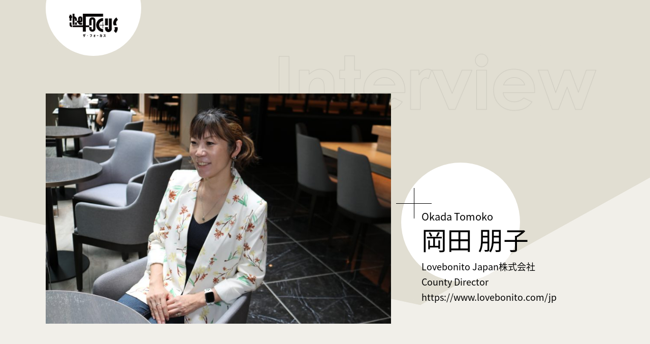

--- FILE ---
content_type: text/html; charset=UTF-8
request_url: https://thefocus-on.com/okada_tomoko/
body_size: 25538
content:
<!doctype html>
<html lang="ja">
<head>
	<meta charset="UTF-8">
  <meta http-equiv="X-UA-Compatible" content="IE=edge">
	<meta name="viewport" content="width=device-width, initial-scale=1.0">
	<meta name="robots" content="index,follow">
	<meta property="og:type" content="article">
	<meta property="og:site_name" content="The Focus">
	<meta property="og:title" content="岡田 朋子,Lovebonito Japan株式会社 | The Focus">
	<meta property="og:description" content="The Focusは、わたしたちそれぞれの選択が重要視される現代に、今こそ「ヒトのチカラ」に焦点をあてるべきではないかという思いで立ち上がったインタビューメディアです。各界で活躍する「ヒト」にフォーカスを当て、個々の選択肢のヒントを探ります。">
	<meta property="og:image" content="https://thefocus-on.com/wp/wp-content/themes/thefocus/img/ogp.jpg">
	<meta property="og:url" content="https://thefocus-on.com/">
	<meta property="og:locale" content="ja_JP">
	<title>岡田 朋子,Lovebonito Japan株式会社 | The Focus</title>
	<meta name="description" content="The Focusは、わたしたちそれぞれの選択が重要視される現代に、今こそ「ヒトのチカラ」に焦点をあてるべきではないかという思いで立ち上がったインタビューメディアです。各界で活躍する「ヒト」にフォーカスを当て、個々の選択肢のヒントを探ります。">
	<link rel="icon" type="image/png" href="https://thefocus-on.com/wp/wp-content/themes/thefocus/img/favicon.ico">
	<link rel="stylesheet" href="https://use.fontawesome.com/releases/v5.15.4/css/all.css" crossorigin="anonymous">
	<link rel="stylesheet" href="https://thefocus-on.com/wp/wp-content/themes/thefocus/css/entry-style.css">
<!-- Google tag (gtag.js) -->
<script async src="https://www.googletagmanager.com/gtag/js?id=G-FYG8Y01F64"></script>
<script>
  window.dataLayer = window.dataLayer || [];
  function gtag(){dataLayer.push(arguments);}
  gtag('js', new Date());

  gtag('config', 'G-FYG8Y01F64');
</script>
<script>
    (function(d) {
      var config = {
        kitId: 'vor4xiu',
        scriptTimeout: 3000,
        async: true
      },
      h=d.documentElement,t=setTimeout(function(){h.className=h.className.replace(/\bwf-loading\b/g,"")+" wf-inactive";},config.scriptTimeout),tk=d.createElement("script"),f=false,s=d.getElementsByTagName("script")[0],a;h.className+=" wf-loading";tk.src='https://use.typekit.net/'+config.kitId+'.js';tk.async=true;tk.onload=tk.onreadystatechange=function(){a=this.readyState;if(f||a&&a!="complete"&&a!="loaded")return;f=true;clearTimeout(t);try{Typekit.load(config)}catch(e){}};s.parentNode.insertBefore(tk,s)
    })(document);
  </script>
	<meta name='robots' content='max-image-preview:large' />
<link rel="alternate" type="application/rss+xml" title="The Focus &raquo; フィード" href="https://thefocus-on.com/feed/" />
<link rel="alternate" type="application/rss+xml" title="The Focus &raquo; コメントフィード" href="https://thefocus-on.com/comments/feed/" />
<link rel="alternate" title="oEmbed (JSON)" type="application/json+oembed" href="https://thefocus-on.com/wp-json/oembed/1.0/embed?url=https%3A%2F%2Fthefocus-on.com%2Fokada_tomoko%2F" />
<link rel="alternate" title="oEmbed (XML)" type="text/xml+oembed" href="https://thefocus-on.com/wp-json/oembed/1.0/embed?url=https%3A%2F%2Fthefocus-on.com%2Fokada_tomoko%2F&#038;format=xml" />
<link rel="https://api.w.org/" href="https://thefocus-on.com/wp-json/" /><link rel="alternate" title="JSON" type="application/json" href="https://thefocus-on.com/wp-json/wp/v2/posts/5143" /><link rel="canonical" href="https://thefocus-on.com/okada_tomoko/" />
<link rel='shortlink' href='https://thefocus-on.com/?p=5143' />
<meta name="cdp-version" content="1.2.8" /><link rel="pingback" href="https://thefocus-on.com/wp/xmlrpc.php"><style id='global-styles-inline-css'>
:root{--wp--preset--aspect-ratio--square: 1;--wp--preset--aspect-ratio--4-3: 4/3;--wp--preset--aspect-ratio--3-4: 3/4;--wp--preset--aspect-ratio--3-2: 3/2;--wp--preset--aspect-ratio--2-3: 2/3;--wp--preset--aspect-ratio--16-9: 16/9;--wp--preset--aspect-ratio--9-16: 9/16;--wp--preset--color--black: #000000;--wp--preset--color--cyan-bluish-gray: #abb8c3;--wp--preset--color--white: #ffffff;--wp--preset--color--pale-pink: #f78da7;--wp--preset--color--vivid-red: #cf2e2e;--wp--preset--color--luminous-vivid-orange: #ff6900;--wp--preset--color--luminous-vivid-amber: #fcb900;--wp--preset--color--light-green-cyan: #7bdcb5;--wp--preset--color--vivid-green-cyan: #00d084;--wp--preset--color--pale-cyan-blue: #8ed1fc;--wp--preset--color--vivid-cyan-blue: #0693e3;--wp--preset--color--vivid-purple: #9b51e0;--wp--preset--gradient--vivid-cyan-blue-to-vivid-purple: linear-gradient(135deg,rgb(6,147,227) 0%,rgb(155,81,224) 100%);--wp--preset--gradient--light-green-cyan-to-vivid-green-cyan: linear-gradient(135deg,rgb(122,220,180) 0%,rgb(0,208,130) 100%);--wp--preset--gradient--luminous-vivid-amber-to-luminous-vivid-orange: linear-gradient(135deg,rgb(252,185,0) 0%,rgb(255,105,0) 100%);--wp--preset--gradient--luminous-vivid-orange-to-vivid-red: linear-gradient(135deg,rgb(255,105,0) 0%,rgb(207,46,46) 100%);--wp--preset--gradient--very-light-gray-to-cyan-bluish-gray: linear-gradient(135deg,rgb(238,238,238) 0%,rgb(169,184,195) 100%);--wp--preset--gradient--cool-to-warm-spectrum: linear-gradient(135deg,rgb(74,234,220) 0%,rgb(151,120,209) 20%,rgb(207,42,186) 40%,rgb(238,44,130) 60%,rgb(251,105,98) 80%,rgb(254,248,76) 100%);--wp--preset--gradient--blush-light-purple: linear-gradient(135deg,rgb(255,206,236) 0%,rgb(152,150,240) 100%);--wp--preset--gradient--blush-bordeaux: linear-gradient(135deg,rgb(254,205,165) 0%,rgb(254,45,45) 50%,rgb(107,0,62) 100%);--wp--preset--gradient--luminous-dusk: linear-gradient(135deg,rgb(255,203,112) 0%,rgb(199,81,192) 50%,rgb(65,88,208) 100%);--wp--preset--gradient--pale-ocean: linear-gradient(135deg,rgb(255,245,203) 0%,rgb(182,227,212) 50%,rgb(51,167,181) 100%);--wp--preset--gradient--electric-grass: linear-gradient(135deg,rgb(202,248,128) 0%,rgb(113,206,126) 100%);--wp--preset--gradient--midnight: linear-gradient(135deg,rgb(2,3,129) 0%,rgb(40,116,252) 100%);--wp--preset--font-size--small: 13px;--wp--preset--font-size--medium: 20px;--wp--preset--font-size--large: 36px;--wp--preset--font-size--x-large: 42px;--wp--preset--spacing--20: 0.44rem;--wp--preset--spacing--30: 0.67rem;--wp--preset--spacing--40: 1rem;--wp--preset--spacing--50: 1.5rem;--wp--preset--spacing--60: 2.25rem;--wp--preset--spacing--70: 3.38rem;--wp--preset--spacing--80: 5.06rem;--wp--preset--shadow--natural: 6px 6px 9px rgba(0, 0, 0, 0.2);--wp--preset--shadow--deep: 12px 12px 50px rgba(0, 0, 0, 0.4);--wp--preset--shadow--sharp: 6px 6px 0px rgba(0, 0, 0, 0.2);--wp--preset--shadow--outlined: 6px 6px 0px -3px rgb(255, 255, 255), 6px 6px rgb(0, 0, 0);--wp--preset--shadow--crisp: 6px 6px 0px rgb(0, 0, 0);}:where(.is-layout-flex){gap: 0.5em;}:where(.is-layout-grid){gap: 0.5em;}body .is-layout-flex{display: flex;}.is-layout-flex{flex-wrap: wrap;align-items: center;}.is-layout-flex > :is(*, div){margin: 0;}body .is-layout-grid{display: grid;}.is-layout-grid > :is(*, div){margin: 0;}:where(.wp-block-columns.is-layout-flex){gap: 2em;}:where(.wp-block-columns.is-layout-grid){gap: 2em;}:where(.wp-block-post-template.is-layout-flex){gap: 1.25em;}:where(.wp-block-post-template.is-layout-grid){gap: 1.25em;}.has-black-color{color: var(--wp--preset--color--black) !important;}.has-cyan-bluish-gray-color{color: var(--wp--preset--color--cyan-bluish-gray) !important;}.has-white-color{color: var(--wp--preset--color--white) !important;}.has-pale-pink-color{color: var(--wp--preset--color--pale-pink) !important;}.has-vivid-red-color{color: var(--wp--preset--color--vivid-red) !important;}.has-luminous-vivid-orange-color{color: var(--wp--preset--color--luminous-vivid-orange) !important;}.has-luminous-vivid-amber-color{color: var(--wp--preset--color--luminous-vivid-amber) !important;}.has-light-green-cyan-color{color: var(--wp--preset--color--light-green-cyan) !important;}.has-vivid-green-cyan-color{color: var(--wp--preset--color--vivid-green-cyan) !important;}.has-pale-cyan-blue-color{color: var(--wp--preset--color--pale-cyan-blue) !important;}.has-vivid-cyan-blue-color{color: var(--wp--preset--color--vivid-cyan-blue) !important;}.has-vivid-purple-color{color: var(--wp--preset--color--vivid-purple) !important;}.has-black-background-color{background-color: var(--wp--preset--color--black) !important;}.has-cyan-bluish-gray-background-color{background-color: var(--wp--preset--color--cyan-bluish-gray) !important;}.has-white-background-color{background-color: var(--wp--preset--color--white) !important;}.has-pale-pink-background-color{background-color: var(--wp--preset--color--pale-pink) !important;}.has-vivid-red-background-color{background-color: var(--wp--preset--color--vivid-red) !important;}.has-luminous-vivid-orange-background-color{background-color: var(--wp--preset--color--luminous-vivid-orange) !important;}.has-luminous-vivid-amber-background-color{background-color: var(--wp--preset--color--luminous-vivid-amber) !important;}.has-light-green-cyan-background-color{background-color: var(--wp--preset--color--light-green-cyan) !important;}.has-vivid-green-cyan-background-color{background-color: var(--wp--preset--color--vivid-green-cyan) !important;}.has-pale-cyan-blue-background-color{background-color: var(--wp--preset--color--pale-cyan-blue) !important;}.has-vivid-cyan-blue-background-color{background-color: var(--wp--preset--color--vivid-cyan-blue) !important;}.has-vivid-purple-background-color{background-color: var(--wp--preset--color--vivid-purple) !important;}.has-black-border-color{border-color: var(--wp--preset--color--black) !important;}.has-cyan-bluish-gray-border-color{border-color: var(--wp--preset--color--cyan-bluish-gray) !important;}.has-white-border-color{border-color: var(--wp--preset--color--white) !important;}.has-pale-pink-border-color{border-color: var(--wp--preset--color--pale-pink) !important;}.has-vivid-red-border-color{border-color: var(--wp--preset--color--vivid-red) !important;}.has-luminous-vivid-orange-border-color{border-color: var(--wp--preset--color--luminous-vivid-orange) !important;}.has-luminous-vivid-amber-border-color{border-color: var(--wp--preset--color--luminous-vivid-amber) !important;}.has-light-green-cyan-border-color{border-color: var(--wp--preset--color--light-green-cyan) !important;}.has-vivid-green-cyan-border-color{border-color: var(--wp--preset--color--vivid-green-cyan) !important;}.has-pale-cyan-blue-border-color{border-color: var(--wp--preset--color--pale-cyan-blue) !important;}.has-vivid-cyan-blue-border-color{border-color: var(--wp--preset--color--vivid-cyan-blue) !important;}.has-vivid-purple-border-color{border-color: var(--wp--preset--color--vivid-purple) !important;}.has-vivid-cyan-blue-to-vivid-purple-gradient-background{background: var(--wp--preset--gradient--vivid-cyan-blue-to-vivid-purple) !important;}.has-light-green-cyan-to-vivid-green-cyan-gradient-background{background: var(--wp--preset--gradient--light-green-cyan-to-vivid-green-cyan) !important;}.has-luminous-vivid-amber-to-luminous-vivid-orange-gradient-background{background: var(--wp--preset--gradient--luminous-vivid-amber-to-luminous-vivid-orange) !important;}.has-luminous-vivid-orange-to-vivid-red-gradient-background{background: var(--wp--preset--gradient--luminous-vivid-orange-to-vivid-red) !important;}.has-very-light-gray-to-cyan-bluish-gray-gradient-background{background: var(--wp--preset--gradient--very-light-gray-to-cyan-bluish-gray) !important;}.has-cool-to-warm-spectrum-gradient-background{background: var(--wp--preset--gradient--cool-to-warm-spectrum) !important;}.has-blush-light-purple-gradient-background{background: var(--wp--preset--gradient--blush-light-purple) !important;}.has-blush-bordeaux-gradient-background{background: var(--wp--preset--gradient--blush-bordeaux) !important;}.has-luminous-dusk-gradient-background{background: var(--wp--preset--gradient--luminous-dusk) !important;}.has-pale-ocean-gradient-background{background: var(--wp--preset--gradient--pale-ocean) !important;}.has-electric-grass-gradient-background{background: var(--wp--preset--gradient--electric-grass) !important;}.has-midnight-gradient-background{background: var(--wp--preset--gradient--midnight) !important;}.has-small-font-size{font-size: var(--wp--preset--font-size--small) !important;}.has-medium-font-size{font-size: var(--wp--preset--font-size--medium) !important;}.has-large-font-size{font-size: var(--wp--preset--font-size--large) !important;}.has-x-large-font-size{font-size: var(--wp--preset--font-size--x-large) !important;}
/*# sourceURL=global-styles-inline-css */
</style>
<style id='wp-img-auto-sizes-contain-inline-css'>
img:is([sizes=auto i],[sizes^="auto," i]){contain-intrinsic-size:3000px 1500px}
/*# sourceURL=wp-img-auto-sizes-contain-inline-css */
</style>
<style id='wp-block-library-inline-css'>
:root{--wp-block-synced-color:#7a00df;--wp-block-synced-color--rgb:122,0,223;--wp-bound-block-color:var(--wp-block-synced-color);--wp-editor-canvas-background:#ddd;--wp-admin-theme-color:#007cba;--wp-admin-theme-color--rgb:0,124,186;--wp-admin-theme-color-darker-10:#006ba1;--wp-admin-theme-color-darker-10--rgb:0,107,160.5;--wp-admin-theme-color-darker-20:#005a87;--wp-admin-theme-color-darker-20--rgb:0,90,135;--wp-admin-border-width-focus:2px}@media (min-resolution:192dpi){:root{--wp-admin-border-width-focus:1.5px}}.wp-element-button{cursor:pointer}:root .has-very-light-gray-background-color{background-color:#eee}:root .has-very-dark-gray-background-color{background-color:#313131}:root .has-very-light-gray-color{color:#eee}:root .has-very-dark-gray-color{color:#313131}:root .has-vivid-green-cyan-to-vivid-cyan-blue-gradient-background{background:linear-gradient(135deg,#00d084,#0693e3)}:root .has-purple-crush-gradient-background{background:linear-gradient(135deg,#34e2e4,#4721fb 50%,#ab1dfe)}:root .has-hazy-dawn-gradient-background{background:linear-gradient(135deg,#faaca8,#dad0ec)}:root .has-subdued-olive-gradient-background{background:linear-gradient(135deg,#fafae1,#67a671)}:root .has-atomic-cream-gradient-background{background:linear-gradient(135deg,#fdd79a,#004a59)}:root .has-nightshade-gradient-background{background:linear-gradient(135deg,#330968,#31cdcf)}:root .has-midnight-gradient-background{background:linear-gradient(135deg,#020381,#2874fc)}:root{--wp--preset--font-size--normal:16px;--wp--preset--font-size--huge:42px}.has-regular-font-size{font-size:1em}.has-larger-font-size{font-size:2.625em}.has-normal-font-size{font-size:var(--wp--preset--font-size--normal)}.has-huge-font-size{font-size:var(--wp--preset--font-size--huge)}.has-text-align-center{text-align:center}.has-text-align-left{text-align:left}.has-text-align-right{text-align:right}.has-fit-text{white-space:nowrap!important}#end-resizable-editor-section{display:none}.aligncenter{clear:both}.items-justified-left{justify-content:flex-start}.items-justified-center{justify-content:center}.items-justified-right{justify-content:flex-end}.items-justified-space-between{justify-content:space-between}.screen-reader-text{border:0;clip-path:inset(50%);height:1px;margin:-1px;overflow:hidden;padding:0;position:absolute;width:1px;word-wrap:normal!important}.screen-reader-text:focus{background-color:#ddd;clip-path:none;color:#444;display:block;font-size:1em;height:auto;left:5px;line-height:normal;padding:15px 23px 14px;text-decoration:none;top:5px;width:auto;z-index:100000}html :where(.has-border-color){border-style:solid}html :where([style*=border-top-color]){border-top-style:solid}html :where([style*=border-right-color]){border-right-style:solid}html :where([style*=border-bottom-color]){border-bottom-style:solid}html :where([style*=border-left-color]){border-left-style:solid}html :where([style*=border-width]){border-style:solid}html :where([style*=border-top-width]){border-top-style:solid}html :where([style*=border-right-width]){border-right-style:solid}html :where([style*=border-bottom-width]){border-bottom-style:solid}html :where([style*=border-left-width]){border-left-style:solid}html :where(img[class*=wp-image-]){height:auto;max-width:100%}:where(figure){margin:0 0 1em}html :where(.is-position-sticky){--wp-admin--admin-bar--position-offset:var(--wp-admin--admin-bar--height,0px)}@media screen and (max-width:600px){html :where(.is-position-sticky){--wp-admin--admin-bar--position-offset:0px}}
/*# sourceURL=/wp-includes/css/dist/block-library/common.min.css */
</style>
<style id='classic-theme-styles-inline-css'>
/*! This file is auto-generated */
.wp-block-button__link{color:#fff;background-color:#32373c;border-radius:9999px;box-shadow:none;text-decoration:none;padding:calc(.667em + 2px) calc(1.333em + 2px);font-size:1.125em}.wp-block-file__button{background:#32373c;color:#fff;text-decoration:none}
/*# sourceURL=/wp-includes/css/classic-themes.min.css */
</style>
</head>
<body data-rsssl=1>
  <div class="wrapper">
    <header>
      <span class="logo"><a href="https://thefocus-on.com"><img src="https://thefocus-on.com/wp/wp-content/themes/thefocus/img/logo.png" alt=""></a></span>
    </header><main>
  <div class="entri-header">
    <div class="inner">
      <div class="photo">
        <img src="https://thefocus-on.com/wp/wp-content/uploads/2022/09/岡田代表様-e1663658987459.jpeg" alt="">
      </div>
      <div class="interviewees">
        <div class="inner">
          <span class="yomi">Okada Tomoko</span>
          <h1 class="name">岡田 朋子</h1>
          <p>
						<span class="company">Lovebonito Japan株式会社</span>						<span class="status">County Director</span>						<span class="url"><a href="https://www.lovebonito.com/jp" target="_blank">https://www.lovebonito.com/jp</a></span>          </p>
        </div>
      </div><!--/.interviewees-->
    </div><!--/.inner-->
  </div><!--/.entri-header-->
  <div class="entry-body">
    <div class="inner">
            <div class="biography">
        <div class="inner">          
          <div class="section-header">
            <h2>略歴</h2>
          </div>
          <div class="text">
						<p>2000年に株式会社スクウェア・エニックスに入社。新規事業開発およびコンテンツプロデュース業務を経験。その後、2006年にヤフー株式会社へ入社し、広告及びソリューション事業開発、決済ビジネス事業戦略を経験。2014年よりイーベイ・ジャパン株式会社に入社し、越境EC拡大に向けた事業開発に従事。以後、エクスペディアホールディングス株式会社、Delivery Hero Japan 株式会社にて法人営業部門を統括。<br />
2022年1月にLovebonito Japan 株式会社 代表取締役に就任。</p>
          </div>

        </div>
      </div><!--/.biography-->
      



    
       
    
    <div class="background">
      <div class="inner">  
        <div class="section-header">
          <h2>現在の仕事についた経緯</h2>
        </div>
          <div class="text">
				  <p>20年以上新規事業開発に携わってきましたが、特に最近は外資系企業の日本参入、日本拡大に多く従事してまいりました。その経験から新しく参入を検討されている企業様からのお声がけをいただく機会にも恵まれ、Love Bonitoでの機会についてもご縁をいただきました。<br />
女性のエンパワメントをカンパニーミッションとして掲げるミッションドリブンの企業文化に感銘を受け、日本でも常に課題を感じている女性の活躍支援について、日本チームとして貢献したいという思いに駆られ、入社させていただきました。</p>
        </div>
      </div><!--/.inner-->
    </div><!--/.background-->

     
    
    <div class="story">
      <div class="inner">  
        <div class="section-header">
          <h2>仕事へのこだわり</h2>
        </div>
          <div class="text">
          <p>仕事の効率化とは何か、何をしたら早く進められるのかを常に考えて行動すること、またビジネスにおいては自分のみならず相手（カウンターパート、ステークホルダー）も含めてWin-Winの着地でなければならない、ということにこだわりを持ち続けてきました。<br />
仕事の効率化とWin-Winの関係は相関関係があります。企業内でビジネスの交渉フロントとして業務を遂行する上では、この2つは切っても切れない関係にあります。自分だけがスピードを早く進めたところで、相手がそのスピードでなければ、スピードは保てないどころかその取引自体が破談になるリスクさえあります。<br />
相手も心地よく、モチベーションを持って取り組んでいただける環境を作り上げることが、一番の効率化につながると今でも思っています。社外の商談、渉外においてのみならず、社内で各種ステークホルダーを巻き込んで進める業務においても、とても重要なことです。<br />
社内調整のスピード感は、社としての商談相手の企業に対する関心、敬意を表す一つの表現方法にもなり得ますし、言い方を変えれば、社内調整に時間をあまりに要すると社全体としては当該案件に対する優先順位が低いと思われてしまうリスクもあると言えます。<br />
また、そもそもなぜ仕事の効率化が重要であり、こだわっているのかということに立ち帰りますと、仕事の効率化は、家庭、育児などと仕事を両立することを決心した私にとっては、仕事をするにあたっては欠かせない要素となっているからです。<br />
いずれも両立するというのも私のこだわりであり、決心です。できるだけ、何かを自ら諦めるということはしたくない、悩むよりも悩まないで済むように懸念や障壁を払拭することに努力するというのが私の信念であり、仕事の効率化へのこだわりは何も諦めない決心を貫くためには、私にとって不可欠なのです。</p>
        </div>
      </div><!--/.inner-->
    </div><!--/.story-->

     
     
    <div class="section03">
      <div class="inner">  
        <div class="section-header">
          <h2>若者へのメッセージ</h2>
        </div>
          <div class="text">
          <p>これから、人との出会いのみならず、新たな課題、ブロッカー、ハードル、障壁、挑戦、チャレンジともたくさんの出会いがあると思います。その一つ一つの出会いに対して、どう向き合い、付き合うのかを生産的に考えるということをぜひお勧めしたいと思います。<br />
生産的にというのはどういうことかというと、判断、決定、結論を出す、次のステップを定めるなど、今の状態から進むために考えるということです。ただ悩む、というのは非常に時間的にも精神的にも負担となります。ロジカルに生産的に考えるということは、前に進む上で、精神的にも堪える出会いに対してとても健康的な向き合い方だと思います。<br />
精神的に悩むことが少なければ、より前向きで穏やかに過ごすことができます。体力・精神力があって初めて自身の目標への挑戦、またその先の実現が可能であるゆえ、自身が常に健康的に前向きに取り組めるように、自分を取り巻く事象に対して自身のこだわりを持って向き合い、相対してみてはいかがでしょうか。</p>
        </div>
      </div><!--/.inner-->
    </div><!--/.section03-->




    </div><!--/.inner-->
  </div><!--/.entry-body-->
</main>
<footer>
      <div class="inner">
        <div class="contents">
          <ul class="menu">
            <li><a href="https://brandinglaboratory.com/" target="_blank">運営団体</a></li>
            <li><a href="https://brandinglaboratory.com/contact.html" target="_blank">取材に関するお問い合わせ</a></li>
            <li><a href="https://thefocus-on.com/privacy-policy/">プライバシーポリシー</a></li>
          </ul>
          <p>©︎ the Focus</p>
        </div>
        <span class="logo">
          <a href="https://thefocus-on.com"><img src="https://thefocus-on.com/wp/wp-content/themes/thefocus/img/logo.png" alt=""></a>
        </span>
      </div>
    </footer>
  </div><!--/.wrapper--> 
 	<script type="speculationrules">
{"prefetch":[{"source":"document","where":{"and":[{"href_matches":"/*"},{"not":{"href_matches":["/wp/wp-*.php","/wp/wp-admin/*","/wp/wp-content/uploads/*","/wp/wp-content/*","/wp/wp-content/plugins/*","/wp/wp-content/themes/thefocus/*","/*\\?(.+)"]}},{"not":{"selector_matches":"a[rel~=\"nofollow\"]"}},{"not":{"selector_matches":".no-prefetch, .no-prefetch a"}}]},"eagerness":"conservative"}]}
</script>
<script src="https://thefocus-on.com/wp/wp-content/themes/thefocus/js/navigation.js?ver=1.0.0" id="thefocus-navigation-js"></script>
<script src="https://thefocus-on.com/wp/wp-includes/js/comment-reply.min.js?ver=6.9" id="comment-reply-js" async data-wp-strategy="async" fetchpriority="low"></script>
</body>
</html>

--- FILE ---
content_type: text/css
request_url: https://thefocus-on.com/wp/wp-content/themes/thefocus/css/entry-style.css
body_size: 21237
content:
/*! destyle.css v3.0.0 | MIT License | https://github.com/nicolas-cusan/destyle.css */
/* Reset box-model and set borders */
/* ============================================ */
*,
::before,
::after {
  box-sizing: border-box;
  border-style: solid;
  border-width: 0;
}

/* Document */
/* ============================================ */
/**
 * 1. Correct the line height in all browsers.
 * 2. Prevent adjustments of font size after orientation changes in iOS.
 * 3. Remove gray overlay on links for iOS.
 */
html {
  line-height: 1.15;
  /* 1 */
  -webkit-text-size-adjust: 100%;
  /* 2 */
  -webkit-tap-highlight-color: transparent;
  /* 3*/
}

/* Sections */
/* ============================================ */
/**
 * Remove the margin in all browsers.
 */
body {
  margin: 0;
}

/**
 * Render the `main` element consistently in IE.
 */
main {
  display: block;
}

/* Vertical rhythm */
/* ============================================ */
p,
table,
blockquote,
address,
pre,
iframe,
form,
figure,
dl {
  margin: 0;
}

/* Headings */
/* ============================================ */
h1,
h2,
h3,
h4,
h5,
h6 {
  font-size: inherit;
  font-weight: inherit;
  margin: 0;
}

/* Lists (enumeration) */
/* ============================================ */
ul,
ol {
  margin: 0;
  padding: 0;
  list-style: none;
}

/* Lists (definition) */
/* ============================================ */
dt {
  font-weight: bold;
}

dd {
  margin-left: 0;
}

/* Grouping content */
/* ============================================ */
/**
 * 1. Add the correct box sizing in Firefox.
 * 2. Show the overflow in Edge and IE.
 */
hr {
  box-sizing: content-box;
  /* 1 */
  height: 0;
  /* 1 */
  overflow: visible;
  /* 2 */
  border-top-width: 1px;
  margin: 0;
  clear: both;
  color: inherit;
}

/**
 * 1. Correct the inheritance and scaling of font size in all browsers.
 * 2. Correct the odd `em` font sizing in all browsers.
 */
pre {
  font-family: monospace, monospace;
  /* 1 */
  font-size: inherit;
  /* 2 */
}

address {
  font-style: inherit;
}

/* Text-level semantics */
/* ============================================ */
/**
 * Remove the gray background on active links in IE 10.
 */
a {
  background-color: transparent;
  text-decoration: none;
  color: inherit;
}

/**
 * 1. Remove the bottom border in Chrome 57-
 * 2. Add the correct text decoration in Chrome, Edge, IE, Opera, and Safari.
 */
abbr[title] {
  text-decoration: underline dotted;
  /* 2 */
}

/**
 * Add the correct font weight in Chrome, Edge, and Safari.
 */
b,
strong {
  font-weight: bolder;
}

/**
 * 1. Correct the inheritance and scaling of font size in all browsers.
 * 2. Correct the odd `em` font sizing in all browsers.
 */
code,
kbd,
samp {
  font-family: monospace, monospace;
  /* 1 */
  font-size: inherit;
  /* 2 */
}

/**
 * Add the correct font size in all browsers.
 */
small {
  font-size: 80%;
}

/**
 * Prevent `sub` and `sup` elements from affecting the line height in
 * all browsers.
 */
sub,
sup {
  font-size: 75%;
  line-height: 0;
  position: relative;
  vertical-align: baseline;
}

sub {
  bottom: -0.25em;
}

sup {
  top: -0.5em;
}

/* Replaced content */
/* ============================================ */
/**
 * Prevent vertical alignment issues.
 */
svg,
img,
embed,
object,
iframe {
  vertical-align: bottom;
}

/* Forms */
/* ============================================ */
/**
 * Reset form fields to make them styleable.
 * 1. Make form elements stylable across systems iOS especially.
 * 2. Inherit text-transform from parent.
 */
button,
input,
optgroup,
select,
textarea {
  -webkit-appearance: none;
  /* 1 */
  appearance: none;
  vertical-align: middle;
  color: inherit;
  font: inherit;
  background: transparent;
  padding: 0;
  margin: 0;
  border-radius: 0;
  text-align: inherit;
  text-transform: inherit;
  /* 2 */
}

/**
 * Reset radio and checkbox appearance to preserve their look in iOS.
 */
[type=checkbox] {
  -webkit-appearance: checkbox;
  appearance: checkbox;
}

[type=radio] {
  -webkit-appearance: radio;
  appearance: radio;
}

/**
 * Correct cursors for clickable elements.
 */
button,
[type=button],
[type=reset],
[type=submit] {
  cursor: pointer;
}

button:disabled,
[type=button]:disabled,
[type=reset]:disabled,
[type=submit]:disabled {
  cursor: default;
}

/**
 * Improve outlines for Firefox and unify style with input elements & buttons.
 */
:-moz-focusring {
  outline: auto;
}

select:disabled {
  opacity: inherit;
}

/**
 * Remove padding
 */
option {
  padding: 0;
}

/**
 * Reset to invisible
 */
fieldset {
  margin: 0;
  padding: 0;
  min-width: 0;
}

legend {
  padding: 0;
}

/**
 * Add the correct vertical alignment in Chrome, Firefox, and Opera.
 */
progress {
  vertical-align: baseline;
}

/**
 * Remove the default vertical scrollbar in IE 10+.
 */
textarea {
  overflow: auto;
}

/**
 * Correct the cursor style of increment and decrement buttons in Chrome.
 */
[type=number]::-webkit-inner-spin-button,
[type=number]::-webkit-outer-spin-button {
  height: auto;
}

/**
 * 1. Correct the outline style in Safari.
 */
[type=search] {
  outline-offset: -2px;
  /* 1 */
}

/**
 * Remove the inner padding in Chrome and Safari on macOS.
 */
[type=search]::-webkit-search-decoration {
  -webkit-appearance: none;
}

/**
 * 1. Correct the inability to style clickable types in iOS and Safari.
 * 2. Fix font inheritance.
 */
::-webkit-file-upload-button {
  -webkit-appearance: button;
  /* 1 */
  font: inherit;
  /* 2 */
}

/**
 * Clickable labels
 */
label[for] {
  cursor: pointer;
}

/* Interactive */
/* ============================================ */
/*
 * Add the correct display in Edge, IE 10+, and Firefox.
 */
details {
  display: block;
}

/*
 * Add the correct display in all browsers.
 */
summary {
  display: list-item;
}

/*
 * Remove outline for editable content.
 */
[contenteditable]:focus {
  outline: auto;
}

/* Tables */
/* ============================================ */
/**
1. Correct table border color inheritance in all Chrome and Safari.
*/
table {
  border-color: inherit;
  /* 1 */
}

caption {
  text-align: left;
}

td,
th {
  vertical-align: top;
  padding: 0;
}

th {
  text-align: left;
  font-weight: bold;
}

:root {
  --site-main-bg-color:#F1EFE9;
  --site-footer-bg-color:#E1DED2;
  --site-max-width: 1100px;
  --site-footer-max-width: 1140px;
}

html,
body {
  position: relative;
  font-family: source-han-sans-japanese, sans-serif;
  font-weight: 400;
  font-style: normal;
  width: 100%;
  font-size: 62.5%;
}

body {
  position: relative;
  background-color: #F1EFE9;
}
body::before {
  content: "";
  position: fixed;
  z-index: 1;
  top: 0;
  right: 0;
  display: block;
  width: 100%;
  height: 8vw;
  transform: rotate(-15deg) skew(-16deg, 15deg);
  background-color: #E1DED2;
}

.wrapper {
  position: relative;
  width: 100%;
  overflow: hidden;
  display: flex;
  flex-direction: column;
  min-height: 100vh;
  /*
  &::before {
    content: '';
    position: fixed;
    z-index: 1;
    //top: -200px;
    display: block;
    //background-color: #F1EFE9;
    background-image: url('../img/bg.png');
    background-size: contain;
    background-repeat: no-repeat;
    background-position: top center;
    width: 100%;
    height: 100%;
  }*/
  /*
  &::after {
    content: '';
    position: fixed;
    top:0;
    left: 0;
    //top: -200px;
    display: block;
    //background-color: #E1DED2;
    width: 100%;
    height: 300px;
  }
  */
}
.wrapper::before {
  content: "";
  position: fixed;
  z-index: 1;
  top: 0;
  left: 0;
  display: block;
  width: 70%;
  height: 25vw;
  transform: rotate(-3deg) skew(-27deg, 15deg);
  background-color: #E1DED2;
}
.wrapper::after {
  content: "";
  position: fixed;
  top: 0;
  right: 0;
  display: block;
  z-index: 1;
  width: 49%;
  height: 24vw;
  transform: rotate(-20deg) skew(31deg, -9deg);
  background-color: #E1DED2;
}

header {
  position: relative;
  z-index: 5;
  margin: 0 auto;
  width: 100%;
  max-width: var(--site-max-width);
}
header .logo {
  position: absolute;
  z-index: 3;
  display: block;
  width: 188px;
}
header .logo::after {
  content: "";
  background: #fff;
  display: block;
  height: 188px;
  width: 188px;
  border-radius: 50%;
  -moz-border-radius: 50%;
  -webkit-border-radius: 50%;
  position: absolute;
  z-index: 1;
  top: -78px;
  left: 0;
}
header .logo a {
  position: relative;
  z-index: 3;
  display: block;
  margin: 27px auto 0;
  width: 100%;
  max-width: 96px;
}
header .logo img {
  width: 100%;
  margin: 0 auto;
  max-width: 96px;
}

main {
  width: 100%;
}

.view-more {
  position: absolute;
  bottom: 10px;
  right: 10px;
  text-align: left;
  width: 65px;
}
.view-more::before {
  position: absolute;
  content: "";
  right: 3px;
  bottom: -2px;
  width: 63px;
  height: 1px;
  background: #000;
}
.view-more::after {
  position: absolute;
  content: "";
  right: 0;
  bottom: 2px;
  width: 11px;
  height: 0px;
  border-top: 1px solid #000;
  -webkit-transform: rotate(50deg);
  transform: rotate(50deg);
}

footer {
  position: relative;
  z-index: 2;
  background-color: #E1DED2;
  margin-top: auto;
  width: 100%;
}
footer .inner {
  position: relative;
  display: flex;
  justify-content: flex-end;
  padding: 34px 0;
  margin: 0 auto;
  max-width: var(--site-footer-max-width);
}
footer .contents {
  display: flex;
  margin-right: 200px;
}
footer .menu {
  display: flex;
  font-size: 1.2rem;
}
footer .menu li {
  position: relative;
  padding-left: 20px;
  margin-right: 30px;
}
footer .menu li::before {
  content: "";
  position: absolute;
  top: 6px;
  left: 0;
  background-color: #000;
  display: block;
  width: 13px;
  height: 1px;
}
footer .menu li::after {
  content: "";
  position: absolute;
  top: 0;
  left: 6px;
  background-color: #000;
  display: block;
  width: 1px;
  height: 13px;
}
footer .menu li a:hover {
  opacity: 0.5;
}
footer .logo {
  position: absolute;
  top: 40px;
  right: 0;
  display: block;
  width: 188px;
}
footer .logo::after {
  content: "";
  background: #fff;
  display: block;
  height: 188px;
  width: 188px;
  border-radius: 50%;
  -moz-border-radius: 50%;
  -webkit-border-radius: 50%;
  position: absolute;
  z-index: 1;
  top: -78px;
  left: 0;
}
footer .logo a {
  position: absolute;
  top: 47%;
  left: 50%;
  transform: translate(-50%, -50%);
  -webkit-transform: translate(-50%, -50%);
  -ms-transform: translate(-50%, -50%);
  z-index: 3;
  display: block;
  width: 100%;
  max-width: 96px;
}
footer .logo img {
  position: relative;
  width: 100%;
  margin: 0 auto;
  max-width: 96px;
}

/*
@media screen and (min-width: 1800px) and (max-width: 1899px){

  body {
    &::before {
      top: 0;
      right: 0;  
      width: 100%;
      height: 8vw;
      transform: rotate(-15deg) skew(-16deg,15deg);
    }
  }

  .wrapper {
    &::before {
      top: 0;
      left: 0;      
      width: 70%;
      height: 25vw;
      transform: rotate(-3deg) skew(-27deg,15deg);
    }
    &::after {
      top: 0;
      right: 0;
      width: 49%;
      height: 24vw;
      transform: rotate(-20deg) skew(31deg,-9deg);
    }
  }

}//
*/
@media screen and (min-width: 1700px) and (max-width: 1799px) {
  body::before {
    height: 8vw;
  }

  .wrapper::before {
    top: 60px;
    left: 0;
    width: 70%;
    height: 25vw;
    transform: rotate(-3deg) skew(-27deg, 15deg);
  }
  .wrapper::after {
    top: 60px;
  }
}
@media screen and (min-width: 1600px) and (max-width: 1699px) {
  body::before {
    height: 10vw;
  }

  .wrapper::before {
    top: 80px;
  }
  .wrapper::after {
    top: 80px;
  }
}
@media screen and (min-width: 1500px) and (max-width: 1599px) {
  body::before {
    height: 12vw;
  }

  .wrapper::before {
    top: 100px;
  }
  .wrapper::after {
    top: 100px;
  }
}
@media screen and (min-width: 1400px) and (max-width: 1499px) {
  body::before {
    height: 14vw;
  }

  .wrapper::before {
    top: 120px;
  }
  .wrapper::after {
    top: 120px;
  }
}
@media screen and (min-width: 1300px) and (max-width: 1399px) {
  body::before {
    height: 16vw;
  }

  .wrapper::before {
    top: 140px;
  }
  .wrapper::after {
    top: 140px;
  }
}
@media screen and (min-width: 1200px) and (max-width: 1299px) {
  body::before {
    height: 22vw;
  }

  .wrapper::before {
    top: 180px;
  }
  .wrapper::after {
    top: 180px;
  }
}
@media screen and (min-width: 1100px) and (max-width: 1199px) {
  body::before {
    height: 26vw;
  }

  .wrapper::before {
    top: 220px;
  }
  .wrapper::after {
    top: 220px;
  }
}
@media screen and (min-width: 1000px) and (max-width: 1099px) {
  body::before {
    height: 28vw;
  }

  .wrapper::before {
    top: 240px;
  }
  .wrapper::after {
    top: 240px;
  }
}
@media screen and (max-width: 999px) {
  body::before {
    height: 50vw;
    min-height: 460px;
  }

  .wrapper::before {
    top: 400px;
  }
  .wrapper::after {
    top: 400px;
  }
}
@media (orientation: landscape) and (max-width: 900px) {
  body::before {
    height: initial;
    min-height: initial;
  }

  .wrapper::before {
    top: -9px;
  }
  .wrapper::after {
    top: -9px;
  }
}
@media screen and (max-width: 780px) {
  footer .inner {
    display: block;
    margin: 0 auto;
    width: calc(100% - 40px);
  }
  footer .contents {
    display: block;
    margin-right: initial;
  }
  footer .menu {
    display: block;
    margin-left: 20px;
  }
  footer .menu li {
    margin-bottom: 20px;
  }
  footer p {
    margin-left: 20px;
  }
  footer .logo {
    top: initial;
    bottom: 0;
  }
  footer .logo::after {
    top: initial;
    bottom: -46px;
    right: 0;
    left: initial;
    width: 120px;
    height: 120px;
  }
  footer .logo a {
    top: initial;
    bottom: 8px;
    transform: initial;
    -webkit-transform: initial;
    -ms-transform: initial;
  }
  footer .logo img {
    max-width: 60px;
  }
}
@media screen and (max-width: 520px) {
  body::before {
    min-height: 270px;
  }

  .wrapper::before {
    top: 242px;
  }
  .wrapper::after {
    top: 242px;
  }

  header .logo {
    padding-left: 6px;
    width: 126px;
  }
  header .logo::after {
    top: -56px;
    left: 6px;
    height: 120px;
    width: 120px;
  }
  header .logo a {
    margin-top: 16px;
    max-width: 60px;
  }
}
.entri-header {
  position: relative;
  z-index: 2;
  margin: 0 auto 56px;
  max-width: var(--site-max-width);
}
.entri-header > .inner {
  display: flex;
}
.entri-header::before {
  content: "";
  position: absolute;
  top: 68px;
  right: 14px;
  background-image: url("../img/interview.png");
  background-repeat: no-repeat;
  background-size: contain;
  display: block;
  width: 58%;
  height: 100%;
  max-height: 180px;
}
.entri-header .photo {
  position: relative;
  z-index: 3;
  display: block;
  margin-top: 184px;
  max-width: 680px;
}
.entri-header .photo img {
  width: 100%;
  height: 100%;
}
.entri-header .interviewees {
  position: relative;
  margin-top: 320px;
  margin-left: 10px;
}
.entri-header .interviewees::before {
  content: "";
  background: #fff;
  display: block;
  height: 234px;
  width: 234px;
  border-radius: 50%;
  -moz-border-radius: 50%;
  -webkit-border-radius: 50%;
  position: absolute;
  z-index: 1;
  top: 0;
  left: 10px;
}
.entri-header .interviewees > .inner {
  position: relative;
  z-index: 2;
  padding-top: 44px;
  padding-left: 50px;
  margin-top: 50px;
}
.entri-header .interviewees > .inner::before {
  content: "";
  position: absolute;
  top: 30px;
  left: 0;
  background-color: #000;
  display: block;
  width: 70px;
  height: 1px;
}
.entri-header .interviewees > .inner::after {
  content: "";
  position: absolute;
  top: 0;
  left: 35px;
  background-color: #000;
  display: block;
  width: 1px;
  height: 60px;
}
.entri-header .interviewees .yomi {
  display: block;
  font-size: 2rem;
  margin-bottom: 5px;
}
.entri-header .interviewees .name {
  font-size: 5rem;
  margin-bottom: 15px;
}
.entri-header .interviewees .company,
.entri-header .interviewees .status,
.entri-header .interviewees .url {
  display: block;
  font-size: 1.8rem;
  margin-bottom: 10px;
}

.entry-body {
  position: relative;
  z-index: 2;
  padding-bottom: 58px;
  width: 100%;
}
.entry-body > .inner {
  position: relative;
  z-index: 1;
  padding: 0 20px;
  margin-bottom: 220px;
}
.entry-body .section-header {
  margin-right: 48px;
  width: 100%;
}
.entry-body .section-header h2 {
  position: relative;
  font-size: 3rem;
  font-weight: bold;
  line-height: 2;
  padding-top: 45px;
  padding-left: 60px;
  margin-top: 10px;
}
.entry-body .section-header h2::before {
  content: "";
  position: absolute;
  top: 30px;
  left: 0;
  background-color: #000;
  display: block;
  width: 70px;
  height: 1px;
}
.entry-body .section-header h2::after {
  content: "";
  position: absolute;
  top: 0;
  left: 35px;
  background-color: #000;
  display: block;
  width: 1px;
  height: 60px;
}

.biography,
.background,
.story,
.section03,
.section04,
.editors-note {
  position: relative;
  padding-bottom: 90px;
  margin: 0 auto 58px;
  width: 100%;
  max-width: 1074px;
}
.biography::before,
.background::before,
.story::before,
.section03::before,
.section04::before,
.editors-note::before {
  content: "";
  background: #fff;
  display: block;
  height: 178px;
  width: 178px;
  border-radius: 50%;
  -moz-border-radius: 50%;
  -webkit-border-radius: 50%;
  position: absolute;
  z-index: 1;
  top: 0;
  left: 0;
}
.biography.notitle::before,
.background.notitle::before,
.story.notitle::before,
.section03.notitle::before,
.section04.notitle::before,
.editors-note.notitle::before {
  display: none;
}
.biography > .inner,
.background > .inner,
.story > .inner,
.section03 > .inner,
.section04 > .inner,
.editors-note > .inner {
  position: relative;
  z-index: 1;
}
.biography .text,
.background .text,
.story .text,
.section03 .text,
.section04 .text,
.editors-note .text {
  font-size: 1.6rem;
  line-height: 2.4;
  margin-top: 38px;
  margin-left: 174px;
  max-width: 720px;
}
.biography .text p,
.background .text p,
.story .text p,
.section03 .text p,
.section04 .text p,
.editors-note .text p {
  margin-bottom: 40px;
}
.biography .text p:last-child,
.background .text p:last-child,
.story .text p:last-child,
.section03 .text p:last-child,
.section04 .text p:last-child,
.editors-note .text p:last-child {
  margin-bottom: 0;
}

/*
.biography {
  &::after {
    content: '';
    position: absolute;
    bottom: 0;
    right: 0;
    background-image: url('../img/biography.png');
    background-repeat: no-repeat;
    background-size: contain;
    display: block;
    width: 68%;
    height: 100%;
    max-height: 180px;
  }
}//.biography

.background {
  &::after {
    content: '';
    position: absolute;
    bottom: 0;
    right: 0;
    background-image: url('../img/background.png');
    background-repeat: no-repeat;
    background-size: contain;
    display: block;
    width: 81%;
    height: 100%;
    max-height: 180px;
  }
}//.background

.story {
  &::after {
    content: '';
    position: absolute;
    bottom: 0;
    right: 0;
    background-image: url('../img/story.png');
    background-repeat: no-repeat;
    background-size: contain;
    display: block;
    width: 32%;
    height: 100%;
    max-height: 180px;
  }
}//.story
*/
@media screen and (max-width: 1000px) {
  .entri-header {
    max-width: 1074px;
  }
  .entri-header::before {
    display: none;
  }
  .entri-header > .inner {
    display: block;
  }
  .entri-header .photo {
    margin: 80px auto 20px;
    max-width: calc(100% - 80px);
  }
  .entri-header .photo::before {
    content: "";
    position: absolute;
    top: 0;
    background-image: url("../img/interview.png");
    background-repeat: no-repeat;
    background-size: cover;
    display: block;
    width: 100%;
    height: 20vw;
  }
  .entri-header .photo img {
    position: relative;
    z-index: 2;
    margin-top: 18vw;
  }
  .entri-header .interviewees {
    margin: 40px auto 80px;
    width: calc(100% - 40px);
  }
  .entri-header .interviewees > .inner::before {
    top: 23px;
    width: 53px;
  }
  .entri-header .interviewees > .inner::after {
    left: 26px;
    height: 47px;
  }
  .entri-header .interviewees::before {
    content: "";
    height: 178px;
    width: 178px;
    position: absolute;
    z-index: 1;
    top: 0;
    left: 0;
  }
  .entri-header .interviewees .yomi {
    font-size: 1.5rem;
  }
  .entri-header .interviewees .name {
    font-size: 3rem;
  }
  .entri-header .interviewees .company,
.entri-header .interviewees .status,
.entri-header .interviewees .url {
    font-size: 1.2rem;
  }

  .entry-body > .inner {
    margin-bottom: 50px;
  }
  .entry-body .section-header h2 {
    font-size: 2rem;
    padding-top: 36px;
    padding-left: 50px;
  }
  .entry-body .section-header h2::before {
    top: 23px;
    width: 53px;
  }
  .entry-body .section-header h2::after {
    left: 27px;
    height: 47px;
  }

  .biography,
.background,
.story,
.section03,
.section04,
.editors-note {
    padding-bottom: 0;
  }
  .biography .text,
.background .text,
.story .text,
.section03 .text,
.section04 .text,
.editors-note .text {
    padding: 0 5px;
    margin-top: 24px;
    margin-left: 0;
  }

  .biography::after {
    width: 80%;
    max-height: 20vw;
  }

  .background::after {
    width: 90%;
    max-height: 20vw;
  }

  .story::after {
    width: 44%;
    max-height: 20vw;
  }
}